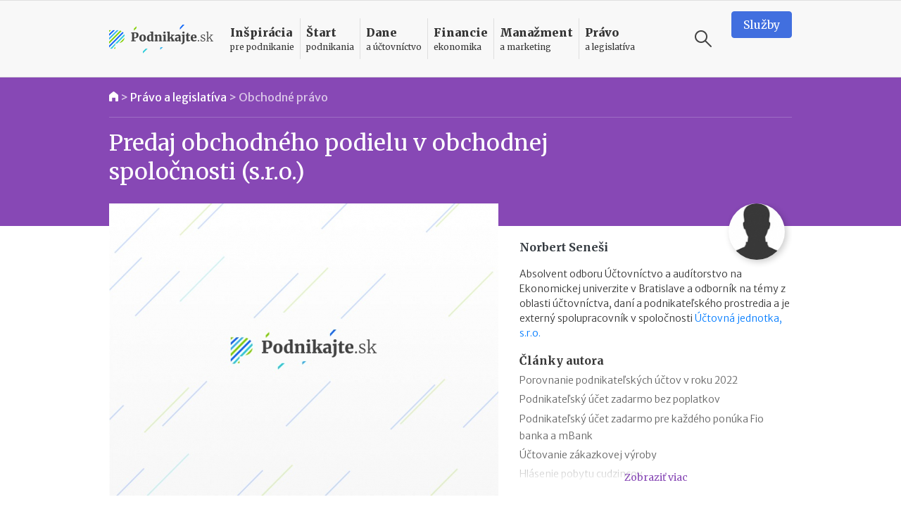

--- FILE ---
content_type: text/html; charset=UTF-8
request_url: https://www.podnikajte.sk/obchodne-pravo/predaj-podielu-v-sro
body_size: 18101
content:
<!doctype html>



<html lang="sk" >

<head>   


  <meta charset="utf-8">
  <meta name="viewport" content="width=device-width, initial-scale=1, maximum-scale=5, minimum-scale=1, user-scalable=yes, shrink-to-fit=no">  

  <meta name="csrf-token" content="MVJVw6EOGIWUEENB838AXdlBh22YF46Q49XVwjVc">
  <link rel="icon" href="/favicon.ico">

  <link rel="alternate" type="application/rss+xml" title="Podnikajte.sk" href="https://www.podnikajte.sk/rss">

  

              
                    
	<title>Predaj obchodného podielu v obchodnej spoločnosti (s.r.o.) | Podnikajte.sk</title>   
<meta name="description" content="Spoločník, ktorý plánuje predať svoju firmu (napr. s.r.o.), by mal vopred poznať všetky skutočnosti, ktoré tento proces so sebou prináša. Ako sa na predaj s.r.o. pripraviť, na čo si dať pozor a čo všetko s tým súvisí?">
<meta name="keywords" content="skončenie podnikania, predaj firmy, zrušenie s.r.o., kúpa s.r.o.">



<meta property="og:type" content="article">

<meta property="og:title" content="Predaj obchodného podielu v obchodnej spoločnosti (s.r.o.)">

<meta property="og:description" content="Spoločník, ktorý plánuje predať svoju firmu (napr. s.r.o.), by mal vopred poznať všetky skutočnosti, ktoré tento proces so sebou prináša. Ako sa na predaj s.r.o. pripraviť, na čo si dať pozor a čo všetko s tým súvisí?">

		
	<meta property="og:image" content="https://www.podnikajte.sk/cached/containers/main/system_pics/article.jpg/e750c47b0fc12dba72b126d2a18b982e.jpg">
	<meta property="og:image:width" content="1200" />
	<meta property="og:image:height" content="630" />

<meta property="og:url" content="https://www.podnikajte.sk/obchodne-pravo/predaj-podielu-v-sro">
<meta name="twitter:card" content="summary_large_image">




<meta property="og:site_name" content="Podnikajte.sk">

<meta name="twitter:image:alt" content="Predaj obchodného podielu v obchodnej spoločnosti (s.r.o.)">





<meta name="twitter:site" content="@podnikajte"> 



<meta itemprop="name" content="Predaj obchodného podielu v obchodnej spoločnosti (s.r.o.)">
	<meta itemprop="description" content="Spoločník, ktorý plánuje predať svoju firmu (napr. s.r.o.), by mal vopred poznať všetky skutočnosti, ktoré tento proces so sebou prináša. Ako sa na predaj s.r.o. pripraviť, na čo si dať pozor a čo všetko s tým súvisí?">


			
	<meta itemprop="image" content="https://www.podnikajte.sk/cached/containers/main/system_pics/article.jpg/e750c47b0fc12dba72b126d2a18b982e.jpg">

        
        <meta name="author" content="Norbert Seneši">
                <meta property="article:published_time" content="2015-04-08T23:00:00+02:00" />
        <meta property="article:modified_time" content="2021-10-04T21:05:06+02:00" />
                <meta property="article:publisher" content="https://www.facebook.com/podnikajte" />
        <link rel="publisher" href="https://plus.google.com/+PodnikajteSk" />
                    <meta property="article:tag" content="Skončenie podnikania" />
                    <meta property="article:tag" content="Predaj firmy" />
                    <meta property="article:tag" content="Zrušenie s.r.o." />
                    <meta property="article:tag" content="Kúpa s.r.o." />
        
                    <link rel="author" href="https://plus.google.com/117063993535309713673" />        
        
                    <link rel="canonical" href="https://www.podnikajte.sk/obchodne-pravo/predaj-podielu-v-sro">
        
        <script type="application/ld+json">
        {
          "@context": "https://schema.org",
          "@type": "NewsArticle",
          "mainEntityOfPage": {
            "@type": "WebPage",
            "@id": "https://www.podnikajte.sk/obchodne-pravo/predaj-podielu-v-sro"
          },
          "headline": "Predaj obchodného podielu v obchodnej spoločnosti (s.r.o.)",
          "image": [
            "https://www.podnikajte.sk/assets/system_pics/article.jpg"
           ],
          "datePublished": "2015-04-08T23:00:00+02:00",
          "dateModified": "2021-10-04T21:05:06+02:00",
          "author": {
            "@type": "Person",
            "name": "Norbert Seneši"
          },
           "publisher": {
            "@type": "Organization",
            "name": "Podnikajte.sk",
            "logo": {
              "@type": "ImageObject",
              "url": "https://www.podnikajte.sk/images/logo-desktop@2x.png"
            }
          },
          "description": "Spoločník, ktorý plánuje predať svoju firmu (napr. s.r.o.), by mal vopred poznať všetky skutočnosti, ktoré tento proces so sebou prináša. Ako sa na predaj s.r.o. pripraviť, na čo si dať pozor a čo všetko s tým súvisí?"
        }
        </script>

        <script type="application/ld+json">
        {
          "@context": "https://schema.org",
          "@type": "BreadcrumbList",
          "itemListElement": [
                    {          
            "@type": "ListItem",
            "position": 1,
            "name": "Právo a legislatíva",
            "item": "https://www.podnikajte.sk/pravo-a-legislativa"
          
          },
            
          {
                        "@type": "ListItem",
            "position": 2,
            "name": "Obchodné právo",
            "item": "https://www.podnikajte.sk/obchodne-pravo"
                     
          }]
        }
        </script> 

            <script type="4721c59a5a6dd26ee27e09eb-text/javascript">
		var dfp = dfp || {};
		dfp.targeting = dfp.targeting || {};

		dfp.targeting.env = "production";

		dfp.targeting.category = "pravo-a-legislativa";
dfp.targeting.subcategory = "obchodne-pravo";
dfp.targeting.article = "2022";
dfp.targeting.newid = "1827";
dfp.targeting.dph = "no";
dfp.targeting.author_id = "35";
dfp.targeting.cmscampaign = "0";

dfp.targeting.tag1 = "241";
dfp.targeting.tag2 = "202";
dfp.targeting.tag3 = "328";
dfp.targeting.tag4 = "102";
dfp.targeting.tag5 = "";

dfp.units = {
	'top': ['tall', 'wide', 'tall'],
	'middle': ['square', 'wide', 'wide'],			
	'bottom': ['tall', 'wide', 'wide'],
}		




</script>
            
            <script type="4721c59a5a6dd26ee27e09eb-text/javascript">
                window.dataLayer = window.dataLayer || [];
                window.dataLayer.push({
                    'week': 'week_15',
                    'month': 'Apr',
                    'year': '2015',
                    'maincategory': 'pravo-a-legislativa',
                    'subcategory': 'obchodne-pravo',
                    'author': '35',
                    'pagetype': 'article',
                    'campaign_id': '0',
                    'newid': '1827',
                    'randtype': '2'
                });
            </script>

            

            
        
    

  

  

  <script type="4721c59a5a6dd26ee27e09eb-text/javascript">
      function make_rand_id() {
          var length           = 40;
          var result           = '';
          var characters       = 'ABCDEFGHIJKLMNOPQRSTUVWXYZabcdefghijklmnopqrstuvwxyz0123456789';
          var charactersLength = characters.length;  
          for ( var i = 0; i < length; i++ ) {
            result += characters.charAt(Math.floor(Math.random() * charactersLength));
          }
          return result;
      }

      window.dataLayer = window.dataLayer || [];
      window.dataLayer.push({
        rand_id: make_rand_id()
      });  
  </script>

  <!-- Google Tag Manager -->
  <script type="4721c59a5a6dd26ee27e09eb-text/javascript">(function(w,d,s,l,i){w[l]=w[l]||[];w[l].push({'gtm.start':
  new Date().getTime(),event:'gtm.js'});var f=d.getElementsByTagName(s)[0],
  j=d.createElement(s),dl=l!='dataLayer'?'&l='+l:'';j.async=true;j.src=
  'https://www.googletagmanager.com/gtm.js?id='+i+dl;f.parentNode.insertBefore(j,f);
  })(window,document,'script','dataLayer','GTM-MHWRMWD');</script>
  <!-- End Google Tag Manager --> 


  

  <!-- STYLESHEETS -->
  <link rel="preconnect"
        href="https://fonts.gstatic.com"
        crossorigin />
  <link rel="preload"
        as="style"
        href="https://fonts.googleapis.com/css2?family=Merriweather+Sans:ital,wght@0,300;0,400;0,500;0,700;1,300;1,400;1,700&family=Merriweather:ital,wght@0,300;0,400;0,700;0,900;1,300;1,400;1,700&display=swap" />
  <script src="/cdn-cgi/scripts/7d0fa10a/cloudflare-static/rocket-loader.min.js" data-cf-settings="4721c59a5a6dd26ee27e09eb-|49"></script><link rel="stylesheet"
        href="https://fonts.googleapis.com/css2?family=Merriweather+Sans:ital,wght@0,300;0,400;0,500;0,700;1,300;1,400;1,700&family=Merriweather:ital,wght@0,300;0,400;0,700;0,900;1,300;1,400;1,700&display=swap"
        media="print" onload="this.media='all'" />

  <script src="/cdn-cgi/scripts/7d0fa10a/cloudflare-static/rocket-loader.min.js" data-cf-settings="4721c59a5a6dd26ee27e09eb-|49"></script><link href="https://fonts.googleapis.com/icon?family=Material+Icons&display=swap"
      rel="stylesheet" media="print" onload="this.media='all'">      

  
      <link href="https://www.podnikajte.sk/css/podnikajte.css?id=f7d8a3db90a9e7a9d55b" rel="stylesheet">
  
  
        
    
    

<!-- <script async src="https://securepubads.g.doubleclick.net/tag/js/gpt.js"></script> -->

<script async='async' src='https://www.googletagservices.com/tag/js/gpt.js' type="4721c59a5a6dd26ee27e09eb-text/javascript"></script>
<script type="4721c59a5a6dd26ee27e09eb-text/javascript">
	var googletag = googletag || {};
	googletag.cmd = googletag.cmd || [];
	googletag.cmd.push(function() {
	    googletag.pubads().disableInitialLoad();
	});

</script>


<script type="4721c59a5a6dd26ee27e09eb-text/javascript" src="https://www.podnikajte.sk/js/dblfp.js?id=77827f6b676f155535fe"></script>





  


    
  

  <script type="4721c59a5a6dd26ee27e09eb-text/javascript">
// Make sure that the properties exist on the window. - FUNDING CHOICES
window.googlefc = window.googlefc || {};
window.googlefc.ccpa = window.googlefc.ccpa || {}
window.googlefc.callbackQueue = window.googlefc.callbackQueue || [];


function setCookie(cname, cvalue, exdays) {
  var d = new Date();
  d.setTime(d.getTime() + (exdays*24*60*60*1000));
  var expires = "expires="+ d.toUTCString();
  document.cookie = cname + "=" + cvalue + ";" + expires + ";path=/";
}

// Queue the callback on the callbackQueue.
googlefc.callbackQueue.push({
	'CONSENT_DATA_READY':
	() => __tcfapi('addEventListener', 2, function(tcData, success) {
		if (success && tcData.gdprApplies && (tcData.eventStatus === 'tcloaded' || tcData.eventStatus === 'useractioncomplete') ) {
			if (tcData.purpose.consents[1] && tcData.purpose.consents[8]) {
				setCookie("fc_consent_level_analytics", "granted", 365);
			} else {
				setCookie("fc_consent_level_analytics", "denied", 180);
			}


			if (tcData.purpose.consents[1] && tcData.purpose.consents[3] && tcData.purpose.consents[4]) {
				setCookie("fc_consent_level_personalization", "granted", 365);
			} else {
				setCookie("fc_consent_level_personalization", "denied", 180);
			}

			window.dataLayer = window.dataLayer || [];
          	window.dataLayer.push({
            		'event' : 'fc_consent_update',
          	});
		}
	})
});

</script>
</head>

<body class=" body-article  ">

  <!-- Google Tag Manager (noscript) -->
  <noscript><iframe src="https://www.googletagmanager.com/ns.html?id=GTM-MHWRMWD"
  height="0" width="0" style="display:none;visibility:hidden"></iframe></noscript>
  <!-- End Google Tag Manager (noscript) -->



   <div id="branding_top">
      <div id='div-gpt-ad-branding-top' class='text-center'>
      <script type="4721c59a5a6dd26ee27e09eb-text/javascript">
      googletag.cmd.push(function() { googletag.display('div-gpt-ad-branding-top'); });
      </script>
      </div>
    </div>

    <div id="branding_left">
      <div id='div-gpt-ad-branding-left'>
      <script type="4721c59a5a6dd26ee27e09eb-text/javascript">
      googletag.cmd.push(function() { googletag.display('div-gpt-ad-branding-left'); });
      </script>
      </div>
    </div>

    <div id="branding_right">
      <div id='div-gpt-ad-branding-right'>
      <script type="4721c59a5a6dd26ee27e09eb-text/javascript">
      googletag.cmd.push(function() { googletag.display('div-gpt-ad-branding-right'); });
      </script>
      </div>
    </div>

  <div id="major_wrapper">
    <nav class="navbar navbar-expand-lg navbar-light sticky-top">
    <div class="container">
        <button class="navbar-toggler collapsed" type="button" aria-label="Otvoriť menu">
            <span class="navbar-toggler-icon"></span>
        </button>

        <a class="navbar-brand" href="https://www.podnikajte.sk/" title="Podnikajte.sk">            
            
                <span>Podnikajte.sk</span>
                        
        </a>        

        <form class="search-form d-lg-none" action="/vyhladavanie">
    <label for="search_input_d-lg-none" class="d-none">Vyhľadávanie</label>
    <input type="text" name="q" class="search-input" id="search_input_d-lg-none" placeholder="Vyhľadávanie" value="">
    <button class="ml-auto search-btn" aria-label="Vyhľadávanie" type="submit">
        <span class="search-icon"></span>
    </button>                            
    <button class=" search-btn" type="button" aria-label="Vyhľadávanie" data-toggle="toggle-search">
        <span class="search-icon"></span>
    </button>
    <div class="suggestions">
      <div class="suggestions-content live-search-results">        
        <h6>Odporúčame</h6>
        <div class="suggestions-articles">
                                        <div class="card article suggestion-article"  data-searchindex=1  data-wlocation="/dane/index-danovej-spolahlivosti-2026-nove-benefity">
  <div class="row">
    <div class="col-4 col-md-2">
      <a href="/dane/index-danovej-spolahlivosti-2026-nove-benefity" class="article-img bg-dane">
        <img src="/cached/containers/main/obrazky-fotky-v-clankoch/uctovnictvo-dane/uctovnictvo-kalkulacka-papiere.jpg/d98733484da9ae81e86426e678c4efb1.jpg" class="card-img" alt="Index daňovej spoľahlivosti od roku 2026: nové benefity pre poctivých" title="Index daňovej spoľahlivosti od roku 2026: nové benefity pre poctivých">
      </a>
    </div> 
    <div class="col">
      <div class="card-content">                                          
        <h3 class="card-title">
          <a href="/dane/index-danovej-spolahlivosti-2026-nove-benefity" class="hover-dane">
            Index daňovej spoľahlivosti od roku 2026: nové benefity pre poctivých
          </a>
        </h3>                                          
      </div>
    </div>
  </div>
</div>                
              
                           <hr>               <div class="card article suggestion-article"  data-searchindex=2  data-wlocation="/e-commerce/postovne-od-1-1-2026-zmeny-v-cenniku">
  <div class="row">
    <div class="col-4 col-md-2">
      <a href="/e-commerce/postovne-od-1-1-2026-zmeny-v-cenniku" class="article-img bg-manazment">
        <img src="/cached/containers/main/obrazky-fotky-v-clankoch/financie/financie-mince-euro-kopky.jpg/865c89e22aa8e3b48878ab3cbf0047d4.jpg" class="card-img" alt="Poštovné od 1.1.2026: zmeny v cenníku" title="Poštovné od 1.1.2026: zmeny v cenníku">
      </a>
    </div> 
    <div class="col">
      <div class="card-content">                                          
        <h3 class="card-title">
          <a href="/e-commerce/postovne-od-1-1-2026-zmeny-v-cenniku" class="hover-manazment">
            Poštovné od 1.1.2026: zmeny v cenníku
          </a>
        </h3>                                          
      </div>
    </div>
  </div>
</div>                
              
                           <hr>               <div class="card article suggestion-article"  data-searchindex=3  data-wlocation="/zakonne-povinnosti-podnikatela/oznamenie-o-evidencii-trzieb-v-praxi">
  <div class="row">
    <div class="col-4 col-md-2">
      <a href="/zakonne-povinnosti-podnikatela/oznamenie-o-evidencii-trzieb-v-praxi" class="article-img bg-pravo">
        <img src="/cached/containers/main/obrazky-fotky-v-clankoch/fotky-v-clankoch/2026/2026-01-15-oznamenie-evidencia-trzieb-i.jpg/ab5207a74fbb34a6f211fa19ad7dd239.jpg" class="card-img" alt="Oznámenie o evidencii tržieb v praxi" title="Oznámenie o evidencii tržieb v praxi">
      </a>
    </div> 
    <div class="col">
      <div class="card-content">                                          
        <h3 class="card-title">
          <a href="/zakonne-povinnosti-podnikatela/oznamenie-o-evidencii-trzieb-v-praxi" class="hover-pravo">
            Oznámenie o evidencii tržieb v praxi
          </a>
        </h3>                                          
      </div>
    </div>
  </div>
</div>                
              
            
        </div>        
      </div>                              
    </div>
  </form>
                                           

        <div class="collapse navbar-collapse" id="navbar">

            <ul class="navbar-nav">  

                                    <li class="nav-item dropdown menu-border-inspiracia">

    <a class="nav-link hover-inspiracia" href="/inspiracia" title="Inšpirácia pre podnikanie">
        <strong>Inšpirácia</strong> <span>pre podnikanie</span>
    </a>
    <a href="#" class="sub-toggle d-lg-none" title="Zobraziť podkategórie"><div class="icon"></div></a>
                
    <div class="dropdown-menu">
    	<div class="row">
    		<div class="col-12 col-lg-7 col-xl-8">
                
                <div class="menu-row row">                

                                                            <div class="col-12 col-md-6 menu-col">
                            <a href="/priprava-na-start" class="dropdown-item hover-inspiracia  subparent " title="Príprava na štart">
		Príprava na štart
</a>



                        </div>
                                                                                <div class="col-12 col-md-6 menu-col">
                            <a href="/podnikatelske-napady" class="dropdown-item hover-inspiracia  subparent " title="Podnikateľské nápady">
		Podnikateľské nápady
</a>



                        </div>
                                                                                <div class="col-12 col-md-6 menu-col">
                            <a href="/podnikatelske-vzdelavanie" class="dropdown-item hover-inspiracia  subparent " title="Podnikateľské vzdelávanie">
		Podnikateľské vzdelávanie
</a>



                        </div>
                                                                                <div class="col-12 col-md-6 menu-col">
                            <a href="/podnikatelske-pribehy" class="dropdown-item hover-inspiracia  subparent " title="Podnikateľské príbehy">
		Podnikateľské príbehy
</a>


			<a href="/domace-pribehy" class="dropdown-item hover-inspiracia  childitem " title="Domáce príbehy">
	 - 	Domáce príbehy
</a>



			<a href="/zahranicne-pribehy" class="dropdown-item hover-inspiracia  childitem " title="Zahraničné príbehy">
	 - 	Zahraničné príbehy
</a>



		

                        </div>
                                    

                </div>

    		</div>
    		<div class="col-lg-5 col-xl-4 d-none d-lg-block">                 
                                    
<h6 class="menu-article-intro text-inspiracia">Odporúčame</h6>

<div class="card article main-article menu-article">
    <img class="card-img" src="/cached/containers/main/obrazky-fotky-v-clankoch/fotky-v-clankoch/2025/2025-12-19-mlady-inovativny-podnikatel/2025-12-19-mlady-inovativny-podnikatel-finalisti.JPG/6f0c1237cbe57efc74b557aa7cc8e11d.JPG" alt="Mladý inovatívny podnikateľ 2025: kto získal prestížny titul?" title="Mladý inovatívny podnikateľ 2025: kto získal prestížny titul?">
    <div class="card-img-overlay d-flex flex-column">
        <div class="card-content mt-auto bg-semi-inspiracia">            
            <h6 class="card-title">
                <a href="/domace-pribehy/mlady-inovativny-podnikatel-2025">
                	Mladý inovatívny podnikateľ 2025: kto získal prestížny titul?
                </a>
            </h6>            
        </div>
    </div>
</div>
                

    		</div>    		

    	</div>	    
  </div>    
</li>

                                    <li class="nav-item dropdown menu-border-start">

    <a class="nav-link hover-start" href="/start-podnikania" title="Štart podnikania">
        <strong>Štart</strong> <span>podnikania</span>
    </a>
    <a href="#" class="sub-toggle d-lg-none" title="Zobraziť podkategórie"><div class="icon"></div></a>
                
    <div class="dropdown-menu">
    	<div class="row">
    		<div class="col-12 col-lg-7 col-xl-8">
                
                <div class="menu-row row">                

                                                            <div class="col-12 col-md-6 menu-col">
                            <a href="/podpora-podnikania" class="dropdown-item hover-start  subparent " title="Podpora podnikania">
		Podpora podnikania
</a>



                        </div>
                                                                                <div class="col-12 col-md-6 menu-col">
                            <a href="/registracne-povinnosti" class="dropdown-item hover-start  subparent " title="Registračné povinnosti">
		Registračné povinnosti
</a>



                        </div>
                                                                                <div class="col-12 col-md-6 menu-col">
                            <a href="/pravne-formy" class="dropdown-item hover-start  subparent " title="Právne formy">
		Právne formy
</a>


			<a href="/zivnost" class="dropdown-item hover-start  childitem " title="Živnosť">
	 - 	Živnosť
</a>



			<a href="/sro" class="dropdown-item hover-start  childitem " title="Spoločnosť s ručením obmedzeným">
	 - 	Spoločnosť s ručením obmedzeným
</a>



			<a href="/jednoducha-spolocnost-na-akcie" class="dropdown-item hover-start  childitem " title="Jednoduchá spoločnosť na akcie">
	 - 	Jednoduchá spoločnosť na akcie
</a>



			<a href="/ine-obchodne-spolocnosti-a-druzstvo" class="dropdown-item hover-start  childitem " title="Iné obchodné spoločnosti a družstvo">
	 - 	Iné obchodné spoločnosti a družstvo
</a>



			<a href="/zdruzenie" class="dropdown-item hover-start  childitem " title="Podnikanie v združení">
	 - 	Podnikanie v združení
</a>



		

                        </div>
                                                                                <div class="col-12 col-md-6 menu-col">
                            <a href="/franchisingove-podnikanie" class="dropdown-item hover-start  subparent " title="Franchisingové podnikanie">
		Franchisingové podnikanie
</a>


			<a href="/franchising-gastro" class="dropdown-item hover-start  childitem " title="Gastronómia">
	 - 	Gastronómia
</a>



			<a href="/franchising-obchod" class="dropdown-item hover-start  childitem " title="Obchod">
	 - 	Obchod
</a>



			<a href="/franchising-krasa-fitness" class="dropdown-item hover-start  childitem " title="Krása a fitness">
	 - 	Krása a fitness
</a>



			<a href="/franchising-sluzby" class="dropdown-item hover-start  childitem " title="Služby">
	 - 	Služby
</a>



		

                        </div>
                                    

                </div>

    		</div>
    		<div class="col-lg-5 col-xl-4 d-none d-lg-block">                 
                                    
<h6 class="menu-article-intro text-start">Odporúčame</h6>

<div class="card article main-article menu-article">
    <img class="card-img" src="/cached/containers/main/obrazky-fotky-v-clankoch/biznis/biznis-podnikatel-za-stolom.jpeg/dd0ee7e2f9784daeb4ba0424c1719a1d.jpeg" alt="Štátni zamestnanci môžu od 1. októbra 2025 podnikať" title="Štátni zamestnanci môžu od 1. októbra 2025 podnikať">
    <div class="card-img-overlay d-flex flex-column">
        <div class="card-content mt-auto bg-semi-start">            
            <h6 class="card-title">
                <a href="/zivnost/statni-zamestnanci-mozu-od-1-oktobra-2025-podnikat">
                	Štátni zamestnanci môžu od 1. októbra 2025 podnikať
                </a>
            </h6>            
        </div>
    </div>
</div>
                

    		</div>    		

    	</div>	    
  </div>    
</li>

                                    <li class="nav-item dropdown menu-border-dane">

    <a class="nav-link hover-dane" href="/dane-a-uctovnictvo" title="Dane a účtovníctvo">
        <strong>Dane</strong> <span>a účtovníctvo</span>
    </a>
    <a href="#" class="sub-toggle d-lg-none" title="Zobraziť podkategórie"><div class="icon"></div></a>
                
    <div class="dropdown-menu">
    	<div class="row">
    		<div class="col-12 col-lg-7 col-xl-8">
                
                <div class="menu-row row">                

                                                            <div class="col-12 col-md-6 menu-col">
                            <a href="/socialne-a-zdravotne-odvody" class="dropdown-item hover-dane  subparent " title="Sociálne a zdravotné odvody">
		Sociálne a zdravotné odvody
</a>



                        </div>
                                                                                <div class="col-12 col-md-6 menu-col">
                            <a href="/tlaciva" class="dropdown-item hover-dane  subparent " title="Tlačivá">
		Tlačivá
</a>



                        </div>
                                                                                <div class="col-12 col-md-6 menu-col">
                            <a href="/dane" class="dropdown-item hover-dane  subparent " title="Dane">
		Dane
</a>


			<a href="/dan-z-prijmov" class="dropdown-item hover-dane  childitem " title="Daň z príjmov">
	 - 	Daň z príjmov
</a>



			<a href="/dan-z-motorovych-vozidiel" class="dropdown-item hover-dane  childitem " title="Daň z motorových vozidiel">
	 - 	Daň z motorových vozidiel
</a>



			<a href="/dan-z-nehnutelnosti" class="dropdown-item hover-dane  childitem " title="Daň z nehnuteľností">
	 - 	Daň z nehnuteľností
</a>



			<a href="/dan-z-pridanej-hodnoty" class="dropdown-item hover-dane  childitem " title="Daň z pridanej hodnoty">
	 - 	Daň z pridanej hodnoty
</a>



			<a href="/ekasa" class="dropdown-item hover-dane  childitem " title="eKasa">
	 - 	eKasa
</a>



		

                        </div>
                                                                                <div class="col-12 col-md-6 menu-col">
                            <a href="/uctovnictvo" class="dropdown-item hover-dane  subparent " title="Účtovníctvo">
		Účtovníctvo
</a>


			<a href="/jednoduche-uctovnictvo" class="dropdown-item hover-dane  childitem " title="Jednoduché účtovníctvo">
	 - 	Jednoduché účtovníctvo
</a>



			<a href="/automobil" class="dropdown-item hover-dane  childitem " title="Automobil">
	 - 	Automobil
</a>



			<a href="/odpisy" class="dropdown-item hover-dane  childitem " title="Odpisy">
	 - 	Odpisy
</a>



			<a href="/uctovne-doklady" class="dropdown-item hover-dane  childitem " title="Účtovné doklady">
	 - 	Účtovné doklady
</a>



			<a href="/stravne-a-pracovne-cesty" class="dropdown-item hover-dane  childitem " title="Stravné a pracovné cesty">
	 - 	Stravné a pracovné cesty
</a>



		

                        </div>
                                    

                </div>

    		</div>
    		<div class="col-lg-5 col-xl-4 d-none d-lg-block">                 
                                    
<h6 class="menu-article-intro text-dane">Odporúčame</h6>

<div class="card article main-article menu-article">
    <img class="card-img" src="/cached/containers/main/obrazky-fotky-v-clankoch/uctovnictvo-dane/uctovnictvo-kalkulacka-papiere.jpg/d98733484da9ae81e86426e678c4efb1.jpg" alt="Index daňovej spoľahlivosti od roku 2026: nové benefity pre poctivých" title="Index daňovej spoľahlivosti od roku 2026: nové benefity pre poctivých">
    <div class="card-img-overlay d-flex flex-column">
        <div class="card-content mt-auto bg-semi-dane">            
            <h6 class="card-title">
                <a href="/dane/index-danovej-spolahlivosti-2026-nove-benefity">
                	Index daňovej spoľahlivosti od roku 2026: nové benefity pre poctivých
                </a>
            </h6>            
        </div>
    </div>
</div>
                

    		</div>    		

    	</div>	    
  </div>    
</li>

                                    <li class="nav-item dropdown menu-border-financie">

    <a class="nav-link hover-financie" href="/financie" title="Financie ekonomika">
        <strong>Financie</strong> <span>ekonomika</span>
    </a>
    <a href="#" class="sub-toggle d-lg-none" title="Zobraziť podkategórie"><div class="icon"></div></a>
                
    <div class="dropdown-menu">
    	<div class="row">
    		<div class="col-12 col-lg-7 col-xl-8">
                
                <div class="menu-row row">                

                                                            <div class="col-12 col-md-6 menu-col">
                            <a href="/financie-na-podnikanie" class="dropdown-item hover-financie  subparent " title="Financie na podnikanie">
		Financie na podnikanie
</a>



                        </div>
                                                                                <div class="col-12 col-md-6 menu-col">
                            <a href="/financny-manazment" class="dropdown-item hover-financie  subparent " title="Finančný manažment">
		Finančný manažment
</a>



                        </div>
                                                                                <div class="col-12 col-md-6 menu-col">
                            <a href="/investor" class="dropdown-item hover-financie  subparent " title="Podnikateľ a investor">
		Podnikateľ a investor
</a>



                        </div>
                                                                                <div class="col-12 col-md-6 menu-col">
                            <a href="/podnikatelsky-plan" class="dropdown-item hover-financie  subparent " title="Podnikateľský plán">
		Podnikateľský plán
</a>



                        </div>
                                                                                <div class="col-12 col-md-6 menu-col">
                            <a href="/osobne-financie" class="dropdown-item hover-financie  subparent " title="Osobné financie podnikateľa">
		Osobné financie podnikateľa
</a>



                        </div>
                                    

                </div>

    		</div>
    		<div class="col-lg-5 col-xl-4 d-none d-lg-block">                 
                                    
<h6 class="menu-article-intro text-financie">Odporúčame</h6>

<div class="card article main-article menu-article">
    <img class="card-img" src="/cached/containers/main/obrazky-fotky-v-clankoch/ludia-emocie/ludia-muz-pisaci-stroj.jpg/59a3505b5c97cbbd793f6bfa222b0db8.jpg" alt="II. pilier v roku 2026: vyplácanie, referenčná suma, sadzba príspevkov" title="II. pilier v roku 2026: vyplácanie, referenčná suma, sadzba príspevkov">
    <div class="card-img-overlay d-flex flex-column">
        <div class="card-content mt-auto bg-semi-financie">            
            <h6 class="card-title">
                <a href="/osobne-financie/2-pilier-2026-vyplacanie-referencna-suma-sadzba-prispevkov">
                	II. pilier v roku 2026: vyplácanie, referenčná suma, sadzba príspevkov
                </a>
            </h6>            
        </div>
    </div>
</div>
                

    		</div>    		

    	</div>	    
  </div>    
</li>

                                    <li class="nav-item dropdown menu-border-manazment">

    <a class="nav-link hover-manazment" href="/manazment-marketing" title="Manažment a marketing">
        <strong>Manažment</strong> <span>a marketing</span>
    </a>
    <a href="#" class="sub-toggle d-lg-none" title="Zobraziť podkategórie"><div class="icon"></div></a>
                
    <div class="dropdown-menu">
    	<div class="row">
    		<div class="col-12 col-lg-7 col-xl-8">
                
                <div class="menu-row row">                

                                                            <div class="col-12 col-md-6 menu-col">
                            <a href="/zamestnanci-a-hr" class="dropdown-item hover-manazment  subparent " title="Zamestnanci a HR">
		Zamestnanci a HR
</a>



                        </div>
                                                                                <div class="col-12 col-md-6 menu-col">
                            <a href="/manazment-a-strategia" class="dropdown-item hover-manazment  subparent " title="Manažment a stratégia">
		Manažment a stratégia
</a>



                        </div>
                                                                                <div class="col-12 col-md-6 menu-col">
                            <a href="/marketing" class="dropdown-item hover-manazment  subparent " title="Marketing">
		Marketing
</a>



                        </div>
                                                                                <div class="col-12 col-md-6 menu-col">
                            <a href="/zahranicny-obchod" class="dropdown-item hover-manazment  subparent " title="Zahraničný obchod">
		Zahraničný obchod
</a>



                        </div>
                                                                                <div class="col-12 col-md-6 menu-col">
                            <a href="/technologie" class="dropdown-item hover-manazment  subparent " title="Technológie">
		Technológie
</a>



                        </div>
                                                                                <div class="col-12 col-md-6 menu-col">
                            <a href="/e-commerce" class="dropdown-item hover-manazment  subparent " title="E-commerce">
		E-commerce
</a>



                        </div>
                                    

                </div>

    		</div>
    		<div class="col-lg-5 col-xl-4 d-none d-lg-block">                 
                                    
<h6 class="menu-article-intro text-manazment">Odporúčame</h6>

<div class="card article main-article menu-article">
    <img class="card-img" src="/cached/containers/main/obrazky-fotky-v-clankoch/financie/financie-mince-euro-kopky.jpg/865c89e22aa8e3b48878ab3cbf0047d4.jpg" alt="Poštovné od 1.1.2026: zmeny v cenníku" title="Poštovné od 1.1.2026: zmeny v cenníku">
    <div class="card-img-overlay d-flex flex-column">
        <div class="card-content mt-auto bg-semi-manazment">            
            <h6 class="card-title">
                <a href="/e-commerce/postovne-od-1-1-2026-zmeny-v-cenniku">
                	Poštovné od 1.1.2026: zmeny v cenníku
                </a>
            </h6>            
        </div>
    </div>
</div>
                

    		</div>    		

    	</div>	    
  </div>    
</li>

                                    <li class="nav-item dropdown menu-border-pravo">

    <a class="nav-link hover-pravo" href="/pravo-a-legislativa" title="Právo a legislatíva">
        <strong>Právo</strong> <span>a legislatíva</span>
    </a>
    <a href="#" class="sub-toggle d-lg-none" title="Zobraziť podkategórie"><div class="icon"></div></a>
                
    <div class="dropdown-menu">
    	<div class="row">
    		<div class="col-12 col-lg-7 col-xl-8">
                
                <div class="menu-row row">                

                                                            <div class="col-12 col-md-6 menu-col">
                            <a href="/pripravovane-zmeny-v-legislative" class="dropdown-item hover-pravo  subparent " title="Pripravované zmeny v legislatíve">
		Pripravované zmeny v legislatíve
</a>



                        </div>
                                                                                <div class="col-12 col-md-6 menu-col">
                            <a href="/vymahanie-pohladavok" class="dropdown-item hover-pravo  subparent " title="Vymáhanie pohľadávok">
		Vymáhanie pohľadávok
</a>



                        </div>
                                                                                <div class="col-12 col-md-6 menu-col">
                            <a href="/dusevne-vlastnictvo" class="dropdown-item hover-pravo  subparent " title="Duševné vlastníctvo">
		Duševné vlastníctvo
</a>



                        </div>
                                                                                <div class="col-12 col-md-6 menu-col">
                            <a href="/zakonne-povinnosti-podnikatela" class="dropdown-item hover-pravo  subparent " title="Zákonné povinnosti podnikateľa">
		Zákonné povinnosti podnikateľa
</a>



                        </div>
                                                                                <div class="col-12 col-md-6 menu-col">
                            <a href="/obchodne-pravo" class="dropdown-item hover-pravo  subparent " title="Obchodné právo">
		Obchodné právo
</a>



                        </div>
                                                                                <div class="col-12 col-md-6 menu-col">
                            <a href="/pracovne-pravo-bozp" class="dropdown-item hover-pravo  subparent " title="Pracovné právo a BOZP">
		Pracovné právo a BOZP
</a>



                        </div>
                                                                                <div class="col-12 col-md-6 menu-col">
                            <a href="/ukoncenie-podnikania" class="dropdown-item hover-pravo  subparent " title="Ukončenie podnikania">
		Ukončenie podnikania
</a>



                        </div>
                                                                                <div class="col-12 col-md-6 menu-col">
                            <a href="/vzorove-zmluvy" class="dropdown-item hover-pravo  subparent " title="Vzorové zmluvy">
		Vzorové zmluvy
</a>



                        </div>
                                                                                <div class="col-12 col-md-6 menu-col">
                            <a href="/europska-legislativa" class="dropdown-item hover-pravo  subparent " title="Európska legislatíva">
		Európska legislatíva
</a>



                        </div>
                                    

                </div>

    		</div>
    		<div class="col-lg-5 col-xl-4 d-none d-lg-block">                 
                                    
<h6 class="menu-article-intro text-pravo">Odporúčame</h6>

<div class="card article main-article menu-article">
    <img class="card-img" src="/cached/containers/main/obrazky-fotky-v-clankoch/fotky-v-clankoch/2026/2026-01-15-oznamenie-evidencia-trzieb-i.jpg/ab5207a74fbb34a6f211fa19ad7dd239.jpg" alt="Oznámenie o evidencii tržieb v praxi" title="Oznámenie o evidencii tržieb v praxi">
    <div class="card-img-overlay d-flex flex-column">
        <div class="card-content mt-auto bg-semi-pravo">            
            <h6 class="card-title">
                <a href="/zakonne-povinnosti-podnikatela/oznamenie-o-evidencii-trzieb-v-praxi">
                	Oznámenie o evidencii tržieb v praxi
                </a>
            </h6>            
        </div>
    </div>
</div>
                

    		</div>    		

    	</div>	    
  </div>    
</li>

                

                <li class="nav-search">
                    <form class="search-form ml-auto" action="/vyhladavanie">
    <label for="search_input_ml-auto" class="d-none">Vyhľadávanie</label>
    <input type="text" name="q" class="search-input" id="search_input_ml-auto" placeholder="Vyhľadávanie" value="">
    <button class="ml-auto search-btn" aria-label="Vyhľadávanie" type="submit">
        <span class="search-icon"></span>
    </button>                            
    <button class="mr-3 search-btn" type="button" aria-label="Vyhľadávanie" data-toggle="toggle-search">
        <span class="search-icon"></span>
    </button>
    <div class="suggestions">
      <div class="suggestions-content live-search-results">        
        <h6>Odporúčame</h6>
        <div class="suggestions-articles">
                                        <div class="card article suggestion-article"  data-searchindex=1  data-wlocation="/dane/index-danovej-spolahlivosti-2026-nove-benefity">
  <div class="row">
    <div class="col-4 col-md-2">
      <a href="/dane/index-danovej-spolahlivosti-2026-nove-benefity" class="article-img bg-dane">
        <img src="/cached/containers/main/obrazky-fotky-v-clankoch/uctovnictvo-dane/uctovnictvo-kalkulacka-papiere.jpg/d98733484da9ae81e86426e678c4efb1.jpg" class="card-img" alt="Index daňovej spoľahlivosti od roku 2026: nové benefity pre poctivých" title="Index daňovej spoľahlivosti od roku 2026: nové benefity pre poctivých">
      </a>
    </div> 
    <div class="col">
      <div class="card-content">                                          
        <h3 class="card-title">
          <a href="/dane/index-danovej-spolahlivosti-2026-nove-benefity" class="hover-dane">
            Index daňovej spoľahlivosti od roku 2026: nové benefity pre poctivých
          </a>
        </h3>                                          
      </div>
    </div>
  </div>
</div>                
              
                           <hr>               <div class="card article suggestion-article"  data-searchindex=2  data-wlocation="/e-commerce/postovne-od-1-1-2026-zmeny-v-cenniku">
  <div class="row">
    <div class="col-4 col-md-2">
      <a href="/e-commerce/postovne-od-1-1-2026-zmeny-v-cenniku" class="article-img bg-manazment">
        <img src="/cached/containers/main/obrazky-fotky-v-clankoch/financie/financie-mince-euro-kopky.jpg/865c89e22aa8e3b48878ab3cbf0047d4.jpg" class="card-img" alt="Poštovné od 1.1.2026: zmeny v cenníku" title="Poštovné od 1.1.2026: zmeny v cenníku">
      </a>
    </div> 
    <div class="col">
      <div class="card-content">                                          
        <h3 class="card-title">
          <a href="/e-commerce/postovne-od-1-1-2026-zmeny-v-cenniku" class="hover-manazment">
            Poštovné od 1.1.2026: zmeny v cenníku
          </a>
        </h3>                                          
      </div>
    </div>
  </div>
</div>                
              
                           <hr>               <div class="card article suggestion-article"  data-searchindex=3  data-wlocation="/zakonne-povinnosti-podnikatela/oznamenie-o-evidencii-trzieb-v-praxi">
  <div class="row">
    <div class="col-4 col-md-2">
      <a href="/zakonne-povinnosti-podnikatela/oznamenie-o-evidencii-trzieb-v-praxi" class="article-img bg-pravo">
        <img src="/cached/containers/main/obrazky-fotky-v-clankoch/fotky-v-clankoch/2026/2026-01-15-oznamenie-evidencia-trzieb-i.jpg/ab5207a74fbb34a6f211fa19ad7dd239.jpg" class="card-img" alt="Oznámenie o evidencii tržieb v praxi" title="Oznámenie o evidencii tržieb v praxi">
      </a>
    </div> 
    <div class="col">
      <div class="card-content">                                          
        <h3 class="card-title">
          <a href="/zakonne-povinnosti-podnikatela/oznamenie-o-evidencii-trzieb-v-praxi" class="hover-pravo">
            Oznámenie o evidencii tržieb v praxi
          </a>
        </h3>                                          
      </div>
    </div>
  </div>
</div>                
              
            
        </div>        
      </div>                              
    </div>
  </form>
                </li>

                <li class="nav-buttons float-right">            
                    
                    
                    <a class="btn btn-sluzby" href="https://www.podnikajte.sk/sluzby" title="Služby"> 
                        Služby
                    </a>
                </li>          
            </ul>        
        </div>

    </div>

            
    
</nav>


<div class="container d-none d-print-block print-header">
    <div class="row">
        <div class="col text-center"><img src="/images/logo-desktop@2x.png" alt="Logo Podnikajte.sk"></div>        
    </div>
</div> 
    
    	
	

    

    <div id="header_ended"></div>

    <div class="bg-pravo article-heading">
        <div class="container">
    <div class="row breadcrumbs">
        <div class="col">
            <a href="https://www.podnikajte.sk/" class="home-icon" title="Podnikajte.sk">                    
                <span>Podnikajte.sk</span>
            </a> 
            
             
                                    &gt;
                    <a href="/pravo-a-legislativa">
                        Právo a legislatíva
                    </a>
                    
                                        &gt;
                <a href="/obchodne-pravo">
                    Obchodné právo
                </a>
            

        </div>
    </div>
    <hr class="light">
</div>



        <div class="container">            
            
            <h1 class="article">                
                Predaj obchodného podielu v obchodnej spoločnosti (s.r.o.)
            </h1>
            
            
        </div>
    </div>

    <div class="container">
        <div class="row">
            <div class="col article-intro">
                        
                <figure class="card article main-article perex">            

                        
                        <img class="card-img d-block bg-light" src="/cached/containers/main/system_pics/article.jpg/8441cdd799c2521670a9d535568fabcb.jpg" alt="Predaj obchodného podielu v obchodnej spoločnosti (s.r.o.)" title="Predaj obchodného podielu v obchodnej spoločnosti (s.r.o.)" width="553" height="415">                        
                    
                                    </figure>          

                
                

            </div>


            <div class="col-md-5 d-none d-md-block">
                <div class="author-top"> 
                    
                        <div class="pictures">
                            <img src="/cached/containers/main/autori-fotky/no-name-muz.jpg/1a3dff4e706f997b0ab8629c485b01fe.jpg" alt="Norbert Seneši" width="95" height="95" class="d-inline-block bg-light">                                                    </div>
                        <div class="name">
                            <a href="/autori/norbert-senesi" class="text-dark"> <strong>Norbert Seneši</strong> </a>
                                                    </div>
                        <p>         
                            Absolvent odboru Účtovníctvo a audítorstvo na Ekonomickej univerzite v Bratislave a odborník na témy z oblasti účtovníctva, daní a podnikateľského prostredia a je externý spolupracovník v spoločnosti
<a href="https://www.uctovnajednotka.sk" title="Účtovná jednotka, s.r.o." target="_blank">Účtovná jednotka, s.r.o.</a>
                        </p>
                        <div class="other-reads">
                            <strong>Články autora</strong>
                            
                                                            <div class="item">
                                    <a href="/financny-manazment/porovnanie-podnikatelskych-uctov-2022">Porovnanie podnikateľských účtov v roku 2022</a>
                                </div>
                                                            <div class="item">
                                    <a href="/financny-manazment/podnikatelsky-ucet-zadarmo-bez-poplatkov">Podnikateľský účet zadarmo bez poplatkov</a>
                                </div>
                                                            <div class="item">
                                    <a href="/financny-manazment/podnikatelsky-ucet-zadarmo-fio-mbank">Podnikateľský účet zadarmo pre každého ponúka Fio banka a mBank</a>
                                </div>
                                                            <div class="item">
                                    <a href="/uctovnictvo/uctovanie-zakazkovej-vyroby">Účtovanie zákazkovej výroby</a>
                                </div>
                                                            <div class="item">
                                    <a href="/zakonne-povinnosti-podnikatela/hlasenie-pobytu-cudzincov">Hlásenie pobytu cudzincov</a>
                                </div>
                                                            <div class="item">
                                    <a href="/uctovnictvo/nepredajne-zasoby">Nepredajné zásoby</a>
                                </div>
                                                            <div class="item">
                                    <a href="/stravne-a-pracovne-cesty/cestovne-nahrady-pri-elektromobiloch">Cestovné náhrady pri elektromobiloch</a>
                                </div>
                                                            <div class="item">
                                    <a href="/odpisy/odpisovanie-elektromobilov-a-elektrobicyklov">Odpisovanie elektromobilov a elektrobicyklov</a>
                                </div>
                                                            <div class="item">
                                    <a href="/zakonne-povinnosti-podnikatela/kontroly-v-oblasti-registratury">Kontroly v oblasti registratúry</a>
                                </div>
                                                            <div class="item">
                                    <a href="/zakonne-povinnosti-podnikatela/registraturny-plan-registraturny-poriadok">Registratúrny plán a registratúrny poriadok</a>
                                </div>
                            

                        </div>            
                        <div class="show-more text-pravo">
                            Zobraziť viac
                        </div>
                        <div class="show-less text-pravo">
                            Zobraziť menej
                        </div>
                    
                </div>
            </div>
        </div>



    </div>


    <div class="container article-content mt-lg-4">
        <div class="row">
            <div class="col col-lg-8 offset-lg-2">

                <aside class="aside my-3 my-lg-0">
    <div class="intro hide-mobile">

                            
        

        
        <span>
            <img src="/images/master/time-to-read.png" class="time-to-read hide-mobile" alt="Čas čítania článku"> 6 minút čítania
        </span>
        <div class="d-none d-md-block d-lg-none">
            <a href="https://www.facebook.com/sharer/sharer.php?u=https://www.podnikajte.sk/obchodne-pravo/predaj-podielu-v-sro" class="share-btn"><img src="/images/master/facebook-share.png" alt="Zdielať článok na Facebook"></a>
            <a href="http://www.linkedin.com/shareArticle?mini=true&url=https://www.podnikajte.sk/obchodne-pravo/predaj-podielu-v-sro&title=Predaj+obchodn%C3%A9ho+podielu+v+obchodnej+spolo%C4%8Dnosti+%28s.r.o.%29&source=podnikajte.sk" class="share-btn"><img src="/images/master/linkedin-share.png" alt="Zdielať článok na LinkedIn"></a>
        </div>
        <hr class="d-none d-lg-block">
        <time datetime="2015-04-08 23:00">8.4.2015</time>

            </div>
    <hr class="d-none d-md-none d-lg-block">
    <div class="intro d-md-none d-lg-block">
        <div class="d-md-none author-aside">
                            <img src="/cached/containers/main/autori-fotky/no-name-muz.jpg/1a3dff4e706f997b0ab8629c485b01fe.jpg" alt="Norbert Seneši" width="95" height="95" class="d-inline-block bg-light">
                <a href="/autori/norbert-senesi"><span>Norbert Seneši</span></a>
            

        </div>
        <div class="d-none d-lg-block">
            <a href="https://www.facebook.com/sharer/sharer.php?u=https://www.podnikajte.sk/obchodne-pravo/predaj-podielu-v-sro" target="_blank" class="share-btn"><img src="/images/master/facebook-share.png" alt="Zdielať článok na Facebook"></a>
            <a href="http://www.linkedin.com/shareArticle?mini=true&url=https://www.podnikajte.sk/obchodne-pravo/predaj-podielu-v-sro&title=Predaj+obchodn%C3%A9ho+podielu+v+obchodnej+spolo%C4%8Dnosti+%28s.r.o.%29&source=podnikajte.sk" target="_blank" class="share-btn"><img src="/images/master/linkedin-share.png" alt="Zdielať článok na LinkedIn"></a>
        </div>
        <div class="d-lg-none text-right">
            <time datetime="2015-04-08 23:00">8.4.2015</time>
                        <br>
            <img src="/images/master/time-to-read.png" class="time-to-read hide-mobile" alt="Čas čítania článku"> 6 minút čítania

        </div>
        
    </div>
        
</aside>
                <div id="content" class="content-modifier-pravo">                                        
                    <p class="perex">                
                        Spoločník, ktorý plánuje predať svoju firmu (napr. s.r.o.), by mal vopred poznať všetky skutočnosti, ktoré tento proces so sebou prináša. Ako sa na predaj s.r.o. pripraviť, na čo si dať pozor a čo všetko s tým súvisí?
                    </p>                              

                    
    


        
        
            
                <aside class="addon-right m-decontainerize">
                    <!-- 
 -->


<div id="div-gpt-ad-top" class="text-center reserved-size reserved-size-lg-tall reserved-size-lg-forced reserved-size-sm-tall">
	<script type="4721c59a5a6dd26ee27e09eb-text/javascript">
		googletag.cmd.push(function() { googletag.display('div-gpt-ad-top'); });
	</script>
</div>



<!--  -->
                </aside>

             
            <h3>Možnosti zbavenia sa firmy môžu byť rôzne</h3><p><a href="/sro/zalozenie-sro-2015" target="_blank">Založenie spoločnosti s ručením obmedzeným</a> a jej vznik je proces pomerne jednoduchý, rýchly a univerzálny. <strong>Ak sa chce ale spoločník svojej s. r. o. zbaviť, má pred sebou niekoľko rôznych možností</strong>, ktorých cesta k úspešnému koncu môže trvať aj veľmi dlho. Spoločník môže svoj obchodný podiel predať, firmu poslať do likvidácie, môže byť zrušená rozhodnutím súdu alebo inokedy musí na ňu vyhlásiť konkurz a podobne. <strong> Spomedzi rôznych možností zbavenia sa spoločnosti s ručením obmedzeným (s.r.o.) si spoločník niekedy môže vybrať, ale inokedy mu vzhľadom na situáciu spoločnosti môže spomedzi všetkých alternatív zostávať len jediná možnosť. </strong> Nie všetky možnosti zbavenia sa obchodnej spoločnosti sú rovnako výhodné aj pre spoločníka. V článku <a href="/ukoncenie-podnikania/ako-sa-zbavit-firmy" target="_blank">Ako sa zbaviť firmy?</a> nájdete zoznam siedmich spôsobov, akými sa spoločník môže svojej s. r. o. zbaviť spolu s popisom, za akých okolností je ten-ktorý spôsob použiteľný.</p><h3>V akom stave musí byť s.r.o., ktorá sa ide predávať</h3><p>Jednou z možností, ako sa môže spoločník svojej firmy zbaviť, je jej predaj. Predaj firmy predstavuje prevod obchodného podielu na inú osobu. V rámci všetkých možností ako sa môže spoločník svojej firmy zbaviť, je práve jej predaj pre samotného spoločníka najvýhodnejší z finančného aj časového hľadiska. Je však veľmi dôležité vedieť, že <strong>nie každá s. r. o. môže byť predateľná, ale takáto firma musí byť na takýto úkon vopred pripravená podľa presných pravidiel</strong>. V článku <a href="/sro/kupa-predaj-sro" target="_blank">Kúpa a predaj s.r.o.</a> sa okrem toho, v akom stave musí byť s.r.o. určená na predaj vrátane popisu konkrétnych kritérií dočítate aj to, prečo má niekto motiváciu kupovať existujúcu s.r.o., keď si ju môže založiť aj sám a <strong>ako tento proces kúpy a predaja s. r. o. prebieha</strong>. Ak Vás zaujíma, ako je to s kúpou a predajom účelovo na to založenej novej s.r.o., prečítajte si článok <a href="/sro/ready-made-sro" target="_blank">Ready-made s.r.o. a jej kúpa a predaj</a>.</p>            
            

    


                                        <figure class="addon-center">    
                                            <img src="/cached/containers/main/obrazky-v-clankoch/2015-04-09-fontionnel-sluzby-baner-kupa-predaj-sro.png/74ab9d4de0b74e7b20d94321a19f8e81.png" alt="">
                                    
                    <figcaption></figcaption>
                </figure>
                              
        
    

    


        
        
             
            <h3>Analýza účtovníctva s.r.o. môže jej predaj úplne znemožniť</h3><p>Jedným z krokov, ktorý sa uskutočňuje ešte pred samotným predajom alebo <a href="/ukoncenie-podnikania/likvidacia-s-r-o" target="_blank">likvidáciou spoločnosti</a>, je <strong>analýza jej najaktuálnejšej účtovnej závierky</strong>. Kritériá, ktorým by mal zodpovedať účtovný stav spoločnosti, sú pritom rovnaké tak pri predávanej ako aj likvidovanej obchodnej spoločnosti. Na základe informácií z účtovníctva s.r.o. <strong> sa môžu v súvahe odhaliť položky, ktoré by jej predaj alebo likvidáciu čiastočne obmedzovali alebo dokonca až znemožňovali a odsúdili by ju na iný spôsob zániku</strong>. V prípade predaja by mohla byť s.r.o. v dôsledku týchto položiek pre potenciálneho kupujúceho priveľmi drahá a v prípade likvidácie by musel spoločník zaplatiť vysoké <a href="/socialne-a-zdravotne-odvody/odvody-likvidacny-zostatok" target="_blank"> zdravotné odvody z likvidačného zostatku</a>. Riziká v účtovníctve sa najčastejšie skrývajú v majetku, ktorý spoločnosť v skutočnosti vôbec nemá a jeho výška je tak v účtovníctve len fiktívna. O tom, aké operácie vyvolávajú vznik týchto rizikových položiek a ako im do budúcnosti predchádzať, sa podrobne dočítate v článku <a href="/ukoncenie-podnikania/predaj-likvidacia-sro" target="_blank">Predaj alebo likvidácia s.r.o. a riziká v účtovníctve</a>.</p><p>Ako bude prebiehať likvidácia spoločnosti po novele Obchodného zákonníka od 1.7.2020 približujeme v článku <a href="/ukoncenie-podnikania/likvidacia-spolocnosti-od-1-7-2020" target="_blank">Likvidácia spoločnosti od 1.7.2020.</a></p><h3>Príjmy z predaja obchodného podielu podliehajú aj dani z príjmov</h3>            
            

    


                        <div class="addon-right addon-half d-print-none related-in-article border-pravo">
                <div class="intro">Prečítajte si tiež</div>
                <div class="bottom-part clearfix">
                    <a href="/obchodne-pravo/predaj-sro-v-roku-2020" class="img">
                        <img src="/cached/containers/main/obrazky-fotky-v-clankoch/budova-mesto/nehnutelnost-budova-mesto.jpg/b0582a632ef89145a9bd700c2823e3ed.jpg">
                    </a>
                    <a href="/obchodne-pravo/predaj-sro-v-roku-2020" class="title text-pravo">Predaj s.r.o. v roku 2020</a>            
                </div>                
            </div>
        

        
    

    


        
        
             
            <p>Po tom, ako spoločník obchodný podiel vo svojej spoločnosti úspešne predá, nemal by zabudnúť ani na to, že si musí splniť ešte jednu s tým súvisiacu povinnosť. Príjmy z prevodu obchodného podielu v s. r. o., komanditnej spoločnosti alebo z prevodu členských práv družstva patria medzi ostatné príjmy, ktoré podliehajú dani z príjmov. <strong> Spoločník s. r. o., ktorý predá svoj obchodný podiel, je povinný takéto príjmy priznať v daňovom priznaní typ B a zaplatiť z nich daň z príjmov. </strong> Daň z príjmov zaplatí však len zo základu dane z týchto príjmov, kde je možné uplatniť si aj daňové výdavky a tiež aj oslobodenie od dane z príjmov. Rôzne postupy zdaňovania sa aplikujú vtedy, ak príjmy z predaja obchodného podielu plynú spoločníkovi na splátky alebo ak bol predmetom vkladu do spoločnosti nepeňažný vklad. Podrobne sa o zdaňovaní príjmov z predaja firmy dočítate v článku <a href="/dan-z-prijmov/dan-z-predaja-obchodneho-podielu" target="_blank">Daň z príjmov z predaja obchodného podielu</a>.</p><h3>Z predaja obchodného podielu zaplatíte aj zdravotné odvody</h3><p><strong>Príjmy z predaja obchodného podielu v s. r. o. podliehajú okrem dani z príjmov aj zdravotným odvodom.</strong> Na základe podaného daňového priznania predávajúcemu obchodného podielu vypočíta jeho zdravotná poisťovňa aj nedoplatok na zdravotnom poistení, ktoré je tiež daňovým výdavkom k týmto príjmov. V riadnom daňovom priznaní, na základe ktorého sa nedoplatok na zdravotnom poistení vypočítal, už zaplatené zdravotné poistenie nie je možné uplatniť. <strong>Pre zahrňovanie zdravotných odvodov z predaja obchodného podielu do daňových výdavkov k týmto príjmom sa preto uplatňujú osobitné postupy.</strong> V článku <a href="/socialne-a-zdravotne-odvody/odvody-predaj-obchodneho-podielu" target="_blank">Zdravotné odvody z predaja obchodného podielu</a> sa o tejto téme dočítate viac.</p><p>Aké možnosti má podnikateľ pri predaji s.r.o. a ako pri ňom postupovať v roku 2020 nájdete v článku <a href="/obchodne-pravo/predaj-sro-v-roku-2020" target="_blank">Predaj s.r.o. v roku 2020.</a></p><p><strong>TIP:</strong> Máte záujem o <a href="/likvidacia-sro.xhtml" target="_blank">likvidáciu vašej spoločnosti</a>? Alebo chcete ukončiť podnikanie <a href="/sprostredkovanie-predaja-vasej-sro.xhtml" target="_blank">predajom spoločnosti</a>? Informujte sa o optimálnych možnostiach ukončenia vášho podnikania.</p>            
            


                    
                    
                </div>


                <div class="tags d-print-none">
                                            <a href="/temy/skoncenie-podnikania">Skončenie podnikania</a>
                                            <a href="/temy/predaj-firmy">Predaj firmy</a>
                                            <a href="/temy/zrusenie-sro">Zrušenie s.r.o.</a>
                                            <a href="/temy/kupa-sro">Kúpa s.r.o.</a>
                    
                </div>     

                
                    
                

                                
                    <div class="nasli-chybu d-print-none small">                    
                        <a href="javascript:void(0)" data-toggle="modal" data-target="#chybaModal" id="chybaModalToggle">Našli ste chybu či nepresnosť v texte? Dajte nám o tom vedieť.</a>


                        <div class="modal" tabindex="-1" role="dialog" id="chybaModal">
                            <div class="modal-dialog" role="document">
                                <div class="modal-content">
                                    
  
    
     

        
      <div class="services-cta-form pform-wrapper ">
        <div class="form-col">
                                        <h5>Našli ste chybu v článku?</h5>   
                              

                      <div class="pform-description">
            <p>Rešpektujte, že nie je v našich silách odpovedať na individuálne otázky k článkom ani poskytovať bezplatné individuálne poradenstvo. Ďakujeme.&nbsp;&nbsp;</p> 
            </div>
                      


           <form action="/!/pforms/submission" class="pform" method="post">
            <input type="hidden" name="pform_id" value="38">      
            <input type="hidden" name="captcha_response" class="pform-captcha" value="" />
            <input type="hidden" name="url" value="https://www.podnikajte.sk/obchodne-pravo/predaj-podielu-v-sro">
            <div class="row">
              <div class="col">
                                  <label>Meno a priezvisko *</label>
                                <input type="text" name="name" placeholder="" class="form-control" required>
                
              </div> 
            </div>
            <div class="row">
              <div class="col-12 col-md-6">
                <label>Email *</label>
                <input type="email" name="email" placeholder=""  class="form-control" required>
              </div> 
              <div class="col-12 col-md-6">
                                  <label>Telefónne číslo</label>
                                <input type="text" name="phone" placeholder="" class="form-control">
              </div> 
            </div>  
                        
            <div class="row pform-message-row">
              <div class="col">
                                  <label>Vaša správa</label>
                                <textarea class="form-control" name="message" placeholder=""></textarea>                
              </div>
            </div>
            <div class="row mt-3">
              <div class="col">
                <div class="d-none">
                  <input type="text" name="hp_podnikajte">  
                </div>
                                  <input type="submit" class="form-control btn btn-success" value="Odoslať">
                            
              </div>
            </div>
            <div class="disclaimer mt-3">    
                              <p>Kliknutím na tlačidlo ODOSLAŤ súhlasíte so spracovaním Vami zadaných údajov za účelom zodpovedania otázky či podnetu adresátom správy, ktorým je spoločnosť Podnikajte.sk, s.r.o., IČO: 50255444. Bližšie informácie o spracovaní a ochrane osobných údajov nájdete v&nbsp;<a href="http://localhost/podmienky#gdpr" target="_blank">zásadách ochrany osobných údajov</a>.</p>
                            
            </div>
          </form>
        </div>
      </div>

      

  


                
                                </div>
                            </div>
                        </div>                    
                    </div>
                

                <div class="in-article">
                    <div class="addon-full d-print-none text-center my-2 m-decontainerize">
                        <!-- 
 -->


<div id="div-gpt-ad-bottom" class="text-center reserved-size ">
	<script type="4721c59a5a6dd26ee27e09eb-text/javascript">
		googletag.cmd.push(function() { googletag.display('div-gpt-ad-bottom'); });
	</script>
</div>



<!--  -->
                    </div>
                </div>
                
                
            </div>
        </div>
    </div>

    <div class="container d-none d-print-block text-center mt-3">
        <p>
            Viac podobných článkov nájdete na <strong>www.podnikajte.sk</strong>
        </p>
    </div>

    <div class="container author-bottom mt-4">
        <div class="row d-lg-none text-center">
            <div class="col mb-5">
                <div class="share-bottom">
                    <strong>Odporučte článok aj priateľom</strong>
                    <a href="https://www.facebook.com/sharer/sharer.php?u=https://www.podnikajte.sk/obchodne-pravo/predaj-podielu-v-sro" target="_blank" class="share-btn"><img src="/images/master/facebook-share.png" alt="Zdieľať článok na Facebook"></a>
                    <a href="http://www.linkedin.com/shareArticle?mini=true&url=https://www.podnikajte.sk/obchodne-pravo/predaj-podielu-v-sro&title=Predaj+obchodn%C3%A9ho+podielu+v+obchodnej+spolo%C4%8Dnosti+%28s.r.o.%29&source=podnikajte.sk" target="_blank" class="share-btn"><img src="/images/master/linkedin-share.png" alt="Zdieľať článok na LinkedIn"></a>
                    <a href="#" class="share-btn hide-mobile"><img src="/images/master/print-icon.png" alt="Vytlačiť článok"></a>                        
                </div> 
            </div>
        </div>
        <div class="row">
                        <div class="col-md-6">
                <div class="bio">
                    <div class="row">
                        <div class="col-3">
                            <img src="/cached/containers/main/autori-fotky/no-name-muz.jpg/1a3dff4e706f997b0ab8629c485b01fe.jpg" alt="Norbert Seneši">                    
                                                    </div>
                        <div class="col">
                            
                            <a href="/autori/norbert-senesi" class="text-dark"> <strong>Norbert Seneši</strong> </a>
                                                        <p>
                                Absolvent odboru Účtovníctvo a audítorstvo na Ekonomickej univerzite v Bratislave a odborník na témy z oblasti účtovníctva, daní a podnikateľského prostredia a je externý spolupracovník v spoločnosti
<a href="https://www.uctovnajednotka.sk" title="Účtovná jednotka, s.r.o." target="_blank">Účtovná jednotka, s.r.o.</a>
                            </p>
                        </div>
                    </div>                        
                </div>          
            </div> 
            <div class="col-md-6 d-lg-none other-reads-bottom-wrapper">
                <div class="other-reads">                
                   <strong>Články autora</strong>
                          
                        <div class="item">                          
                            <a href="/financny-manazment/porovnanie-podnikatelskych-uctov-2022">Porovnanie podnikateľských účtov v roku 2022</a>
                        </div>
                          
                        <div class="item">                          
                            <a href="/financny-manazment/podnikatelsky-ucet-zadarmo-bez-poplatkov">Podnikateľský účet zadarmo bez poplatkov</a>
                        </div>
                          
                        <div class="item">                          
                            <a href="/financny-manazment/podnikatelsky-ucet-zadarmo-fio-mbank">Podnikateľský účet zadarmo pre každého ponúka Fio banka a mBank</a>
                        </div>
                          
                        <div class="item">                          
                            <a href="/uctovnictvo/uctovanie-zakazkovej-vyroby">Účtovanie zákazkovej výroby</a>
                        </div>
                          
                        <div class="item">                          
                            <a href="/zakonne-povinnosti-podnikatela/hlasenie-pobytu-cudzincov">Hlásenie pobytu cudzincov</a>
                        </div>
                          
                        <div class="item">                          
                            <a href="/uctovnictvo/nepredajne-zasoby">Nepredajné zásoby</a>
                        </div>
                          
                        <div class="item">                          
                            <a href="/stravne-a-pracovne-cesty/cestovne-nahrady-pri-elektromobiloch">Cestovné náhrady pri elektromobiloch</a>
                        </div>
                          
                        <div class="item">                          
                            <a href="/odpisy/odpisovanie-elektromobilov-a-elektrobicyklov">Odpisovanie elektromobilov a elektrobicyklov</a>
                        </div>
                          
                        <div class="item">                          
                            <a href="/zakonne-povinnosti-podnikatela/kontroly-v-oblasti-registratury">Kontroly v oblasti registratúry</a>
                        </div>
                          
                        <div class="item">                          
                            <a href="/zakonne-povinnosti-podnikatela/registraturny-plan-registraturny-poriadok">Registratúrny plán a registratúrny poriadok</a>
                        </div>
                                                    
                </div>          
                <div class="show-more text-pravo">
                    Zobraziť viac
                </div>
                <div class="show-less text-pravo">
                    Zobraziť menej
                </div>
            </div>
            <div class="col-md-6 d-none d-lg-block">
                <div class="share-bottom">
                    <strong>Odporučte článok aj priateľom</strong>
                    <a href="https://www.facebook.com/sharer/sharer.php?u=https://www.podnikajte.sk/obchodne-pravo/predaj-podielu-v-sro" target="_blank" class="share-btn"><img src="/images/master/facebook-share.png" alt="Zdieľať článok na Facebook"></a>
                    <a href="http://www.linkedin.com/shareArticle?mini=true&url=https://www.podnikajte.sk/obchodne-pravo/predaj-podielu-v-sro&title=Norbert+Sene%C5%A1i&source=podnikajte.sk" target="_blank" class="share-btn"><img src="/images/master/linkedin-share.png" alt="Zdieľať článok na LinkedIn"></a>                        
                    <a href="#" class="share-btn btn-print hide-mobile"><img src="/images/master/print-icon.png" alt="Vytlačiť článok"></a>                        
                </div>          
            </div>
            
        </div>
    </div>  
        

    <div class="container">
        <h4 class="related text-pravo">Súvisiace témy</h4>
        <hr>
        <div class="row">
            
            <div class="col-md-6">
            <div class="card article half-article ">
    <div class="row">
        <div class="col-4">
            <a href="/dan-z-prijmov/predaj-obchodneho-podielu-oslobodeny-od-dane-od-roku-2024" class="article-img bg-dane">
                <img src="/cached/containers/main/obrazky-fotky-v-clankoch/financie/financie-mince-zlate-euro.jpg/0d5bd6695509ffc6c91f48e7ce158310.jpg" class="card-img" alt="Predaj obchodného podielu oslobodený od dane od roku 2024" title="Predaj obchodného podielu oslobodený od dane od roku 2024">
            </a>
        </div> 
        <div class="col">
            <div class="card-content">
                <div class="card-text info-text">
                    <a href="/dan-z-prijmov" class="info-text-category text-dane">Daň z príjmov </a> 
                    <span class="category-separator">-</span>
                    <a href="/autori/" class="info-text-author">Dominika Pukalovič</a>
                </div>
                <h3 class="card-title">
                    <a href="/dan-z-prijmov/predaj-obchodneho-podielu-oslobodeny-od-dane-od-roku-2024" class="hover-dane">
                        Predaj obchodného podielu oslobodený od dane od roku 2024
                    </a>
                </h3>
                <div class="card-text summary-text d-block d-md-none mt-2">
                    Od roku 2024 nastávajú zmeny v zdaňovaní predaja spoločností, resp. obchodných podielov na  spoločnostiach na strane fyzických osôb. Aké podmienky je potrebné splniť?
                </div>                
            </div>
        </div>
    </div>
</div>  
        </div>
        

            <div class="col-md-6">
            <hr class="d-md-none">
            <div class="card article half-article ">
    <div class="row">
        <div class="col-4">
            <a href="/ukoncenie-podnikania/odmena-likvidatora-od-1-10-2020" class="article-img bg-pravo">
                <img src="/cached/containers/main/obrazky-fotky-v-clankoch/financie/financie-peniaze-euro-vejar-v-ruke.jpeg/2c2e74e1f8c57af548bed9472a7e0951.jpeg" class="card-img" alt="Odmena likvidátora spoločnosti od 1.10.2020" title="Odmena likvidátora spoločnosti od 1.10.2020">
            </a>
        </div> 
        <div class="col">
            <div class="card-content">
                <div class="card-text info-text">
                    <a href="/ukoncenie-podnikania" class="info-text-category text-pravo">Ukončenie podnikania </a> 
                    <span class="category-separator">-</span>
                    <a href="/autori/" class="info-text-author">Tomáš Vavro</a>
                </div>
                <h3 class="card-title">
                    <a href="/ukoncenie-podnikania/odmena-likvidatora-od-1-10-2020" class="hover-pravo">
                        Odmena likvidátora spoločnosti od 1.10.2020
                    </a>
                </h3>
                <div class="card-text summary-text d-block d-md-none mt-2">
                    Od 1. októbra a mení vyhláška, ktorá určuje odmenu likvidátora spoločnosti. Sumy výrazne narastú.
                </div>                
            </div>
        </div>
    </div>
</div>  
        </div>                
        

                        <div class="w-100"></div>                            
                <div class="col-md-6">
            <hr>
            <div class="card article half-article ">
    <div class="row">
        <div class="col-4">
            <a href="/investor/predaj-firmy-priprava" class="article-img bg-financie">
                <img src="/cached/containers/main/obrazky-fotky-v-clankoch/grafy/biznis-graf-zapisnik.jpeg/d75ff0fc432459c111677fd25c3faf71.jpeg" class="card-img" alt="Pri predaji firmy môžete prísť aj o 30 % ceny, ak sa nepripravíte" title="Pri predaji firmy môžete prísť aj o 30 % ceny, ak sa nepripravíte">
            </a>
        </div> 
        <div class="col">
            <div class="card-content">
                <div class="card-text info-text">
                    <a href="/investor" class="info-text-category text-financie">Podnikateľ a investor </a> 
                    <span class="category-separator">-</span>
                    <a href="/autori/" class="info-text-author">Jana Maťková</a>
                </div>
                <h3 class="card-title">
                    <a href="/investor/predaj-firmy-priprava" class="hover-financie">
                        Pri predaji firmy môžete prísť aj o 30 % ceny, ak sa nepripravíte
                    </a>
                </h3>
                <div class="card-text summary-text d-block d-md-none mt-2">
                    Ako sa pripraviť na predaj firmy a akých chýb by sa mal majiteľ pri rokovaniach vyvarovať? Odpovedá expert na predaj firiem Martin Borkovič zo spoločnosti ProRate.
                </div>                
            </div>
        </div>
    </div>
</div>  
        </div>                    
        

                    <div class="col-md-6">
            <hr>
            <div class="card article half-article ">
    <div class="row">
        <div class="col-4">
            <a href="/obchodne-pravo/likvidacia-spolocnosti-zrusenie-sudom" class="article-img bg-pravo">
                <img src="/cached/containers/main/obrazky-fotky-v-clankoch/budova-mesto/nehnutelnost-budova-mesto.jpg/02a063be6de671c9eefe662b16cf3a3b.jpg" class="card-img" alt="Je výhodnejšia likvidácia spoločnosti alebo jej zrušenie súdom?" title="Je výhodnejšia likvidácia spoločnosti alebo jej zrušenie súdom?">
            </a>
        </div> 
        <div class="col">
            <div class="card-content">
                <div class="card-text info-text">
                    <a href="/obchodne-pravo" class="info-text-category text-pravo">Obchodné právo </a> 
                    <span class="category-separator">-</span>
                    <a href="/autori/" class="info-text-author">Tomáš Bartko</a>
                </div>
                <h3 class="card-title">
                    <a href="/obchodne-pravo/likvidacia-spolocnosti-zrusenie-sudom" class="hover-pravo">
                        Je výhodnejšia likvidácia spoločnosti alebo jej zrušenie súdom?
                    </a>
                </h3>
                <div class="card-text summary-text d-block d-md-none mt-2">
                    V čom sa líši likvidácia a zrušenie spoločnosti súdom z úradnej moci? Aké zmeny čakajú podnikateľov od 1. októbra? Oplatí sa s likvidáciou čakať, alebo nie?
                </div>                
            </div>
        </div>
    </div>
</div>  
        </div>                    
        


        </div>
    </div>    


    



    



                




    


    

    

    


 

    


<div class="modal fade" id="flash_modal" tabindex="-1" role="dialog" aria-labelledby="flash_modal" aria-hidden="true">
  <div class="modal-dialog modal-dialog-centered" role="document">
    <div class="modal-content">
      <div class="modal-header">
        <h5 class="modal-title">

            

            <span class="d-none flash-error">Nastala neznáma chyba</span>
            <span class="d-none flash-success">Formulár úspešne odoslaný</span>
        </h5>
        <button type="button" class="close" data-dismiss="modal" aria-label="Zavrieť">
          <span aria-hidden="true">&times;</span>
        </button>
      </div>
      <div class="modal-body">
        <p>

             

            <span class="d-none flash-error">Žiaľ, formulár sa nám nepodarilo potvrdiť. Skúste to prosím znova</span>
            <span class="d-none flash-success">Ďakujeme, vašu správu evidujeme a v krátkom čase na ňu odpovieme</span>

        </p>
      </div>
      <div class="modal-footer">
        <button type="button" class="btn btn-sluzby" data-dismiss="modal">Dobre</button>
      </div>
    </div>
  </div>
</div>     

    <div class="container footer-articles">
    <hr class="">     
    <div class="card-deck footer-deck">
              
        <div class="card footer-article border-inspiracia">
  <div class="card-title">
    <a href="/inspiracia" class="text-inspiracia">
      <strong>Inšpirácia</strong>
      <span>pre podnikanie</span>
    </a>
  </div>
  <div class="card-body">      

          <a href="/domace-pribehy/mlady-inovativny-podnikatel-2025">Mladý inovatívny podnikateľ 2025: kto získal prestížny titul?</a>
          <a href="/domace-pribehy/mlady-inovativny-podnikatel-2025-ako-ziskat-prestizny-titul">Mladý inovatívny podnikateľ 2025: ako získať prestížny titul a atraktívne ceny?</a>
    

  </div>
</div>


      
                      
        <div class="card footer-article border-start">
  <div class="card-title">
    <a href="/start-podnikania" class="text-start">
      <strong>Štart</strong>
      <span>podnikania</span>
    </a>
  </div>
  <div class="card-body">      

          <a href="/zivnost/statni-zamestnanci-mozu-od-1-oktobra-2025-podnikat">Štátni zamestnanci môžu od 1. októbra 2025 podnikať</a>
          <a href="/pravne-formy/zivnost-sro-2026-dane-odvody">Živnosť vs. s. r. o. v roku 2026 z hľadiska daní a odvodov</a>
    

  </div>
</div>


      
                      
        <div class="card footer-article border-dane">
  <div class="card-title">
    <a href="/dane-a-uctovnictvo" class="text-dane">
      <strong>Dane</strong>
      <span>a účtovníctvo</span>
    </a>
  </div>
  <div class="card-body">      

          <a href="/dane/index-danovej-spolahlivosti-2026-nove-benefity">Index daňovej spoľahlivosti od roku 2026: nové benefity pre poctivých</a>
          <a href="/dan-z-prijmov/danovy-bonus-na-dieta-2026">Daňový bonus na dieťa v roku 2026</a>
    

  </div>
</div>


      
                  </div>
          <div class="card-deck footer-deck">                   
                      
        <div class="card footer-article border-financie">
  <div class="card-title">
    <a href="/financie" class="text-financie">
      <strong>Financie</strong>
      <span>ekonomika</span>
    </a>
  </div>
  <div class="card-body">      

          <a href="/osobne-financie/2-pilier-2026-vyplacanie-referencna-suma-sadzba-prispevkov">II. pilier v roku 2026: vyplácanie, referenčná suma, sadzba príspevkov</a>
          <a href="/osobne-financie/zmeny-v-dochodkoch-dochodkovom-poisteni-od-2026">Zmeny v dôchodkoch a dôchodkovom poistení od roku 2026</a>
    

  </div>
</div>


      
                      
        <div class="card footer-article border-manazment">
  <div class="card-title">
    <a href="/manazment-marketing" class="text-manazment">
      <strong>Manažment</strong>
      <span>a marketing</span>
    </a>
  </div>
  <div class="card-body">      

          <a href="/e-commerce/postovne-od-1-1-2026-zmeny-v-cenniku">Poštovné od 1.1.2026: zmeny v cenníku</a>
          <a href="/e-commerce/zrusenie-prahovej-hodnoty-pre-oslobodenie-od-cla">Zrušenie prahovej hodnoty 150 eur pre oslobodenie od cla</a>
    

  </div>
</div>


      
                      
        <div class="card footer-article border-pravo">
  <div class="card-title">
    <a href="/pravo-a-legislativa" class="text-pravo">
      <strong>Právo</strong>
      <span>a legislatíva</span>
    </a>
  </div>
  <div class="card-body">      

          <a href="/zakonne-povinnosti-podnikatela/oznamenie-o-evidencii-trzieb-v-praxi">Oznámenie o evidencii tržieb v praxi</a>
          <a href="/zakonne-povinnosti-podnikatela/nova-povinnost-szco-bez-opravnenia-od-2026">Nová povinnosť pre SZČO bez oprávnenia od roku 2026</a>
    

  </div>
</div>


      
               

    </div>   
</div>   
    
<footer class="footer">
  <div class="container">
    <div class="row">          
      <div class="col-lg-3 d-md-none d-lg-block col-12 text-center text-md-left">
        <a class="navbar-brand" href="https://www.podnikajte.sk/" title="Podnikajte.sk">                        
          <span>Podnikajte.sk</span>            
        </a>        
      </div>

                <div class="col-lg-3 col-md-4 col-12">
                          <strong class="h6">Pomôcky</strong>
                                                      <div class="link-wrapper">
                  <a href="https://www.podnikajte.sk/vypocet-cistej-mzdy" class="footer-element">Mzdová kalkulačka</a>
                </div>   
                        
                                          <div class="link-wrapper">
                  <a href="https://www.podnikajte.sk/kalkulacka-na-vypocet-cestovnych-nahrad" class="footer-element">Kalkulačka cestovných náhrad</a>
                </div>   
                        
                                          <div class="link-wrapper">
                  <a href="https://www.podnikajte.sk/pausalne-vydavky-kalkulacka" class="footer-element">Kalkulačka paušálnych výdavkov</a>
                </div>   
                        
                                          <div class="link-wrapper">
                  <a href="https://www.podnikajte.sk/rychlost-internetu" class="footer-element">Rýchlosť internetu</a>
                </div>   
                        
                                          <div class="link-wrapper">
                  <a href="https://www.podnikajte.sk/vymenne-kurzy" class="footer-element">Výmenné kurzy</a>
                </div>   
                        
                                          <div class="link-wrapper">
                  <a href="https://www.podnikajte.sk/prispevok-szco-koronavirus" class="footer-element">Príspevok SZČO pre koronavírus</a>
                </div>   
                        
                                          <div class="link-wrapper">
                  <a href="https://www.podnikajte.sk/zmena-zdravotnej-poistovne" class="footer-element">Zmena zdravotnej poisťovne</a>
                </div>   
                        
                                          <div class="link-wrapper">
                  <a href="https://www.podnikajte.sk/registracny-poplatok-prihlasenie-auta" class="footer-element">Poplatok za prihlásenie auta</a>
                </div>   
                        
                                          <div class="link-wrapper">
                  <a href="https://www.podnikajte.sk/hypotekarna-kalkulacka" class="footer-element">Hypotekárna kalkulačka</a>
                </div>   
                        
                                          <div class="link-wrapper">
                  <a href="https://www.podnikajte.sk/pracovny-kalendar" class="footer-element">Pracovný kalendár</a>
                </div>   
                        
            
          </div>
                <div class="col-lg-3 col-md-4 col-12">
                          <strong class="h6">Informácie</strong>
                                                      <div class="link-wrapper">
                  <a href="https://www.podnikajte.sk/strankove-hodiny" class="footer-element">Úrady</a>
                </div>   
                        
                                          <div class="link-wrapper">
                  <a href="https://www.podnikajte.sk/newsletter-odber" class="footer-element">Newsletter</a>
                </div>   
                        
            
          </div>
                <div class="col-lg-3 col-md-4 col-12">
                          <strong class="h6">O nás</strong>
                                                      <div class="link-wrapper">
                  <a href="https://www.podnikajte.sk/sluzby/inzercia" class="footer-element">Reklama</a>
                </div>   
                        
                                          <div class="link-wrapper">
                  <a href="https://www.podnikajte.sk/pridaj-sa-k-nam" class="footer-element">Kariéra</a>
                </div>   
                        
                                          <div class="link-wrapper">
                  <a href="https://www.podnikajte.sk/kontakt" class="footer-element">Kontakt</a>
                </div>   
                        
            
          </div>
           
    </div>
    
    <div class="row small">
      <div class="small-link-wrapper">
        <span class="footer-element">&copy; 2005-2026 Podnikajte.sk, s.r.o.</span>
      </div>
      <div class="small-link-wrapper">
        <span class="footer-element"><a href="https://www.podnikajte.sk/">Podnikajte.sk</a> ISSN 1338-2187</span>
      </div>
                        <div class="small-link-wrapper">
            <a href="https://www.podnikajte.sk/zasady-pouzivania-cookies" class="footer-element">Zásady používania cookies</a>
          </div>    
                  
                        <div class="small-link-wrapper">
            <a href="https://www.podnikajte.sk/podmienky" class="footer-element">Podmienky používania</a>
          </div>    
                  
      

      



                              
                                
                                
                                
                                
                                
                                
                                
                                
                                
                                
                                
                                
                                
                                
                                
                                
                                
                                
                                
                                
                                
                                
                                
                                
                                
                      
        <div class="small-link-wrapper">
          <a href="javascript:googlefc.callbackQueue.push(googlefc.showRevocationMessage)" class="footer-element">Nastavenie cookies</a>
        </div>    
        <div class="small-link-wrapper">
          <a href="#" id="notificationsUnsubscribe" class="footer-element">Zrušiť odber notifikácií</a>
        </div>    
    </div>
  </div>
</footer>



     
    <div id="newsletter_pup" class="d-print-none">
	<div class="container">

		<div class="card">
            <div class="card-content">
                <h6 class="card-title">
                	To najlepšie z <strong>Podnikajte.sk</strong> do vašej schránky

                	<button type="button" class="close" aria-label="Zavrieť">
						<span aria-hidden="true">&times;</span>
					</button>
                </h6>
                <div class="card-text">
                    <div class="card newsletter ">
    <h6 class="">
        
        To najlepšie z <strong>Podnikajte.sk</strong> do vašej schránky
    </h6>
    <p>
        Najdôležitejšie informácie, ktoré potrebujete pre vaše podnikanie.        
    </p>
    <form action="/!/newsletter/signup" method="post">
        <input type="hidden" name="_token" value="MVJVw6EOGIWUEENB838AXdlBh22YF46Q49XVwjVc">
        <div class="form-group">
            <input type="email" name="email" class="form-control" placeholder="vas@email">
        </div>
        <div class="form-group d-none">
            <input type="text" name="name" class="form-control" placeholder="vase meno">
        </div>
        <div class="form-group">
            <input type="submit" name="submit" value="Prihlásiť" class="btn  btn-dark  form-control text-white">
        </div>
    </form>
    <p class="disclaimer">
        Vaše osobné údaje (email) budeme spracovávať len za týmto účelom v súlade s platnou legislatívou a <a href="/podmienky#gdpr" target="_blank">zásadami ochrany osobných údajov</a>. Súhlas potvrdíte kliknutím na odkaz, ktorý vám pošleme na váš email. Súhlas môžete kedykoľvek odvolať písomne, emailom alebo kliknutím na odkaz z ktoréhokoľvek informačného emailu.
    </p>
</div>
                </div>		            
		    </div>

		</div>  

	</div>

</div>
 
    
    <div id="grecaptcha"></div>
    
  </div>  


  <!-- <div id="grecaptcha" class="g-recaptcha" data-sitekey="6Lexz58UAAAAANc4Bq7ph0yVpmESiT8byefd9W6a" data-badge="inline" data-size="invisible" data-callback="recaptchaSetResponse"></div>
 -->  

  <!-- SCRIPTS -->
  <script type="4721c59a5a6dd26ee27e09eb-text/javascript" src="https://www.podnikajte.sk/js/podnikajte.js?id=a9714bb4b9e35ef7f907"></script>
                              
      
  

  
  
<div id="subscribeModal" class="modal">
    <div class="modal-content">
        <p>Upozorníme vás na najdôležitejšie udalosti a najlepšie články zo sveta podnikania.
            </p>
        <div>
            <button id="subscribeButton" class="btn btn-success"> 
                Prihlásiť sa na odber notifikácií
            </button>
            <button id="closeButton" class="btn btn-default btn-close"> 
                Teraz nie
            </button>
        </div>
    </div>
</div>


<script src="https://www.gstatic.com/firebasejs/10.12.4/firebase-app-compat.js" type="4721c59a5a6dd26ee27e09eb-text/javascript"></script>
<script src="https://www.gstatic.com/firebasejs/10.12.4/firebase-messaging-compat.js" type="4721c59a5a6dd26ee27e09eb-text/javascript"></script>
<script type="4721c59a5a6dd26ee27e09eb-text/javascript" src="https://www.podnikajte.sk/js/notifications.js?id=e3a6eb253d6bbc3485ff"></script>
  

  <div id="branding_track">
    <div id='div-gpt-ad-branding-track' class='text-center'>
      <script type="4721c59a5a6dd26ee27e09eb-text/javascript">
          googletag.cmd.push(function() { googletag.display('div-gpt-ad-branding-track'); });
      </script>
    </div>  
  </div>


  <script type="4721c59a5a6dd26ee27e09eb-text/javascript">

  window.googlefc = window.googlefc || {};
  googlefc.callbackQueue = googlefc.callbackQueue || [];
  googlefc.callbackQueue.push({
    'AD_BLOCK_DATA_READY': function() {
      var analyticsData = {
          hitType: 'event',
          eventCategory: 'Funding Choices',
          eventAction: 'Ad Blocking Type'
        };
      switch (googlefc.getAdBlockerStatus()) {
        case googlefc.AdBlockerStatusEnum.EXTENSION_LEVEL_AD_BLOCKER:
          window.dataLayer = window.dataLayer || [];
          window.dataLayer.push({
            'event' : 'ad_blocking_state',
            'ad_blocking_settings' : 'EXTENSION_LEVEL_AD_BLOCKER',
          });
          break;
        case googlefc.AdBlockerStatusEnum.NETWORK_LEVEL_AD_BLOCKER:
          window.dataLayer = window.dataLayer || [];
          window.dataLayer.push({
            'event' : 'ad_blocking_state',
            'ad_blocking_settings' : 'NETWORK_LEVEL_AD_BLOCKER',
          });          
          break;
        case googlefc.AdBlockerStatusEnum.NO_AD_BLOCKER:
          window.dataLayer = window.dataLayer || [];
          window.dataLayer.push({
            'event' : 'ad_blocking_state',
            'ad_blocking_settings' : 'NO_AD_BLOCKER',
          });                              
          break;
      }
   }});

</script>    
<script src="/cdn-cgi/scripts/7d0fa10a/cloudflare-static/rocket-loader.min.js" data-cf-settings="4721c59a5a6dd26ee27e09eb-|49" defer></script><script defer src="https://static.cloudflareinsights.com/beacon.min.js/vcd15cbe7772f49c399c6a5babf22c1241717689176015" integrity="sha512-ZpsOmlRQV6y907TI0dKBHq9Md29nnaEIPlkf84rnaERnq6zvWvPUqr2ft8M1aS28oN72PdrCzSjY4U6VaAw1EQ==" data-cf-beacon='{"version":"2024.11.0","token":"3f4bae6e60bb439d88f396e40729a2ca","server_timing":{"name":{"cfCacheStatus":true,"cfEdge":true,"cfExtPri":true,"cfL4":true,"cfOrigin":true,"cfSpeedBrain":true},"location_startswith":null}}' crossorigin="anonymous"></script>
</body>

</html>

--- FILE ---
content_type: text/html; charset=utf-8
request_url: https://www.google.com/recaptcha/api2/aframe
body_size: 270
content:
<!DOCTYPE HTML><html><head><meta http-equiv="content-type" content="text/html; charset=UTF-8"></head><body><script nonce="lPQxWIQG9pLZ4keVQx8uZw">/** Anti-fraud and anti-abuse applications only. See google.com/recaptcha */ try{var clients={'sodar':'https://pagead2.googlesyndication.com/pagead/sodar?'};window.addEventListener("message",function(a){try{if(a.source===window.parent){var b=JSON.parse(a.data);var c=clients[b['id']];if(c){var d=document.createElement('img');d.src=c+b['params']+'&rc='+(localStorage.getItem("rc::a")?sessionStorage.getItem("rc::b"):"");window.document.body.appendChild(d);sessionStorage.setItem("rc::e",parseInt(sessionStorage.getItem("rc::e")||0)+1);localStorage.setItem("rc::h",'1768942907833');}}}catch(b){}});window.parent.postMessage("_grecaptcha_ready", "*");}catch(b){}</script></body></html>

--- FILE ---
content_type: application/javascript; charset=utf-8
request_url: https://fundingchoicesmessages.google.com/f/AGSKWxX3thPQjMhPi9ogWEsH7eKUSXdj_r1klnJlcWRpjBvnv0L4DmOkXT1nvfNT-lJS8oxNCGAlgbB0KZE3cU--4wN7XwPaLEww64Fv8Yj5aAUNpxcH4o6KJFPr6MnVZtGOTHE-t5rMi3n8g99qWCljLZG7egZSzWz-Ns4N_jFSRQU5DXLVRNBpVG0DB_D2/_/easyads./advanced-advertising-=advertiser//adpic./dartads.
body_size: -1290
content:
window['0a93001f-895a-47fb-abb0-ef70d0f9eecf'] = true;